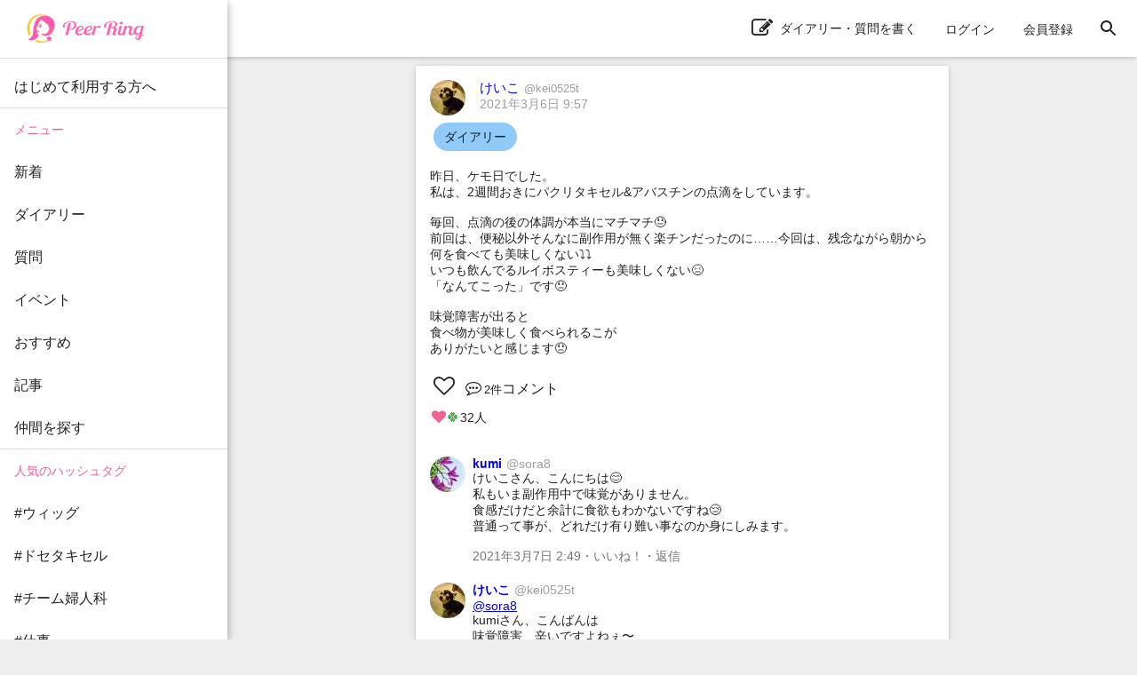

--- FILE ---
content_type: text/html; charset=utf-8
request_url: https://peer-ring.com/posts/63113
body_size: 5630
content:
<!DOCTYPE html>
<html>
<head>
<meta content='width=device-width,initial-scale=1' name='viewport'>
<meta content='app-id=1290684025' name='apple-itunes-app'>
<meta content='app-id=com.peer_ring' name='google-play-app'>
<title>けいこさんのダイアリー：昨日、ケモ日でした。 | Peer Ring - なかまと話そう！女性特有のがん</title>
<meta name="description" content="昨日、ケモ日でした。 私は、2週間おきにパクリタキセル&amp;アバスチンの点滴をしています。 毎回、点滴の後の体調が本当にマチマチ😓 前回は、便秘以外そんなに副作用が無く楽チンだったのに……今回は、残念ながら朝から何を食べても美味しくない⤵️⤵️ いつも飲んでるルイボスティーも美味しくない😣 「なんてこった」です😞 味覚障害が出ると 食べ物が美味しく食べられるこが ありがたいと感じます😞">
<link rel="canonical" href="https://peer-ring.com/posts/63113">
<meta property="og:title" content="けいこさんのダイアリー：昨日、ケモ日でした。
私は、2週間おきにパクリタキセル&amp;アバスチンの点滴をしています。

毎回、点滴の後の体調が本当にマチマチ😓
前回は、便秘以外そんなに副作用が無く楽チンだったのに……今回は、残念ながら朝から何を食べても美味しくない⤵️⤵️
いつも飲んでるルイボスティーも美味しくない😣
「なんてこった」です😞

味覚障害が出ると
食べ物が美味しく食べられるこが
ありがたいと感じます😞">
<meta property="og:type" content="article">
<meta property="og:url" content="https://peer-ring.com/posts/63113">
<meta property="og:site_name" content="Peer Ring - なかまと話そう！女性特有のがん">
<meta property="og:description" content="昨日、ケモ日でした。 私は、2週間おきにパクリタキセル&amp;アバスチンの点滴をしています。 毎回、点滴の後の体調が本当にマチマチ😓 前回は、便秘以外そんなに副作用が無く楽チンだったのに……今回は、残念ながら朝から何を食べても美味しくない⤵️⤵️ いつも飲んでるルイボスティーも美味しくない😣 「なんてこった」です😞 味覚障害が出ると 食べ物が美味しく食べられるこが ありがたいと感じます😞">
<meta property="og:image" content="https://peer-ring.com/assets/logo_big-312e30103aaeee4ca77f46de66f42682fdfe9f0f1d403c60eff25a7bf2e30d94ae586a.png">
<meta property="og:image:width" content="1200">
<meta property="og:image:height" content="630">
<meta property="og:locale" content="ja_JP">
<meta property="fb:app_id" content="1666158627023824">
<meta name="twitter:card" content="summary">
<meta name="twitter:title" content="けいこさんのダイアリー：昨日、ケモ日でした。
私は、2週間おきにパクリタキセル&amp;アバスチンの点滴をしています。

毎回、点滴の後の体調が本当にマチマチ😓
前回は、便秘以外そんなに副作用が無く楽チンだったのに……今回は、残念ながら朝から何を食べても美味しくない⤵️⤵️
いつも飲んでるルイボスティーも美味しくない😣
「なんてこった」です😞

味覚障害が出ると
食べ物が美味しく食べられるこが
ありがたいと感じます😞">
<meta name="twitter:description" content="昨日、ケモ日でした。 私は、2週間おきにパクリタキセル&amp;アバスチンの点滴をしています。 毎回、点滴の後の体調が本当にマチマチ😓 前回は、便秘以外そんなに副作用が無く楽チンだったのに……今回は、残念ながら朝から何を食べても美味しくない⤵️⤵️ いつも飲んでるルイボスティーも美味しくない😣 「なんてこった」です😞 味覚障害が出ると 食べ物が美味しく食べられるこが ありがたいと感じます😞">
<meta name="twitter:image" content="https://peer-ring.com/assets/logo_big-312e30103aaeee4ca77f46de66f42682fdfe9f0f1d403c60eff25a7bf2e30d94ae586a.png">
<link href='/favicon.ico' rel='shortcut icon' type='image/vnd.microsoft.icon'>
<link href='/favicon.ico' rel='icon' type='image/vnd.microsoft.icon'>
<link href='/apple-touch-icon.png' rel='apple-touch-icon' sizes='180x180'>
<link href='/favicon-48x48.png' rel='icon' sizes='48x48' type='image/png'>
<link href='/favicon-96x96.png' rel='icon' sizes='96x96' type='image/png'>
<link href='/favicon-160x160.png' rel='icon' sizes='96x96' type='image/png'>
<link href='/favicon-196x196.png' rel='icon' sizes='96x96' type='image/png'>
<link href='/favicon-16x16.png' rel='icon' sizes='16x16' type='image/png'>
<link href='/favicon-32x32.png' rel='icon' sizes='32x32' type='image/png'>
<link href='/manifest.json' rel='manifest'>
<meta content='#ffffff' name='theme-color'>
<link color='#f06292' href='/safari-pinned-tab.svg' rel='mask-icon'>
<meta content='Peer Ring' name='application-name'>

<meta name="csrf-param" content="authenticity_token" />
<meta name="csrf-token" content="ROZHx4ggv8CwlDM3pI5DJdGnH2tE+GxY3CeYD42ZiF6VE/9METZLK/gYg2zYLX4ZgtxXKE47w+7S/FGLDudajQ==" />
<link rel="stylesheet" media="all" href="/assets/application-312e307ae6b7a5b0b1557f66cbd2993fcc3a96585221aa975a173b185e9f4e25363a14.css" data-turbolinks-track="reload" />
<link rel="stylesheet" media="screen" href="/packs/css/main-5682b4e0.css" />
<script>
//<![CDATA[
if (!window.PeerRing) { window.PeerRing = {}; }

//]]>
</script><script src="/assets/application-312e300f4d2c2f23aa3a462c2d6ad31ebda4cdb6df0a1184cc2fd1c25a52b2fc3b97a3.js" data-turbolinks-track="reload"></script>
<script src="/packs/js/main-621c7d7c53c4f68aaac5.js" data-turbolinks-track="reload"></script>
<script>
  var yahoo_retargeting_id = 'LG5SOTQNV1';
  var yahoo_retargeting_label = '';
  var yahoo_retargeting_page_type = '';
  var yahoo_retargeting_items = [{item_id: '', category_id: '', price: '', quantity: ''}];
</script>
<script src='//b92.yahoo.co.jp/js/s_retargeting.js'></script>

</head>
<body class='main'>
<div></div>
<div id='fb-root'></div>
<div class='react-component-layout' data-component='Layout' data-props='{&quot;user&quot;:null,&quot;authenticityToken&quot;:&quot;9kJZ5gNh3b7bOVnISRtiMvu1Hr5TWGzENXJPaeHS4Osnt+FtmncpVZO16ZM1uF8OqM5W/Vmbw3I7qYbtYqwyOA==&quot;,&quot;notifications&quot;:null,&quot;showPostActionButton&quot;:true,&quot;popularTags&quot;:[&quot;がん以外&quot;,&quot;副作用&quot;,&quot;TC療法&quot;,&quot;抗がん剤&quot;,&quot;備忘録&quot;,&quot;脱毛&quot;,&quot;タモキシフェン&quot;,&quot;ドセタキセル&quot;,&quot;ガン以外&quot;,&quot;放射線治療&quot;,&quot;全摘&quot;,&quot;トリプルネガティブ&quot;,&quot;子宮体がん&quot;,&quot;食いしん坊倶楽部&quot;,&quot;AYA世代&quot;,&quot;乳房再建&quot;,&quot;パクリタキセル&quot;,&quot;術後&quot;,&quot;ピアリング料理部&quot;,&quot;ウィッグ&quot;,&quot;ハーセプチン&quot;,&quot;ワンプレート朝ご飯&quot;,&quot;ステージ4&quot;,&quot;ピアリング手芸部&quot;,&quot;オフ会&quot;,&quot;リンパ浮腫&quot;,&quot;子宮頸がん&quot;,&quot;ホルモン療法&quot;,&quot;エキスパンダー&quot;,&quot;手術&quot;,&quot;再建&quot;,&quot;入院&quot;,&quot;こりも式&quot;,&quot;仕事&quot;,&quot;骨転移&quot;,&quot;ジーラスタ&quot;,&quot;EC療法&quot;,&quot;再発&quot;,&quot;放射線&quot;,&quot;抗がん剤治療&quot;,&quot;オンライン&quot;,&quot;ベージニオ&quot;,&quot;初投稿&quot;,&quot;AC療法&quot;,&quot;同時再建&quot;,&quot;チーム婦人科&quot;,&quot;経過観察&quot;,&quot;ケモフレ&quot;,&quot;トリネガ&quot;,&quot;HBOC&quot;],&quot;categories&quot;:[{&quot;id&quot;:1,&quot;name&quot;:&quot;乳がん&quot;},{&quot;id&quot;:2,&quot;name&quot;:&quot;子宮体・頸がん&quot;},{&quot;id&quot;:3,&quot;name&quot;:&quot;卵巣がん&quot;}],&quot;alert&quot;:null,&quot;notice&quot;:null}'></div>
<div class='react-component' data-component='PostPage' data-props='{&quot;post&quot;:{&quot;id&quot;:63113,&quot;type&quot;:&quot;Diary&quot;,&quot;content&quot;:&quot;昨日、ケモ日でした。\n私は、2週間おきにパクリタキセル\u0026アバスチンの点滴をしています。\n\n毎回、点滴の後の体調が本当にマチマチ😓\n前回は、便秘以外そんなに副作用が無く楽チンだったのに……今回は、残念ながら朝から何を食べても美味しくない⤵️⤵️\nいつも飲んでるルイボスティーも美味しくない😣\n「なんてこった」です😞\n\n味覚障害が出ると\n食べ物が美味しく食べられるこが\nありがたいと感じます😞&quot;,&quot;commented_at&quot;:&quot;2021-03-08T09:27:37.000Z&quot;,&quot;category&quot;:null,&quot;tag_list&quot;:[],&quot;created_at&quot;:&quot;2021-03-06T09:57:03.000Z&quot;,&quot;updated_at&quot;:&quot;2021-03-08T09:27:37.000Z&quot;,&quot;user&quot;:{&quot;id&quot;:5953,&quot;name&quot;:&quot;けいこ&quot;,&quot;login&quot;:&quot;kei0525t&quot;,&quot;profile&quot;:&quot;2017年9月:息苦しくなり救急搬送、右肺(胸水)がたまり肺がんであることがわかり、ドレーン\u0026癒着治療開始。\n入院中、原発が乳ガンで肺・骨転移(ステージⅣ)で手術不可能と宣告される。\n\n2017年11月:退院後タモフェキシン\u0026リュープリン治療開始。\n\n2019年8月:左肺(胸水)がたまり、ドレーン\u0026癒着治療開始。\n\n2019年10月:癒着治療では胸水が引かず、抗がん剤(パクリタキセル\u0026アバスチン)治療へ変更。\n\n2019年11月:退院後も抗がん剤治療中。両肺の癒着をしたため酸素も使っています😊\r\n\r\n時々、シュン😵⤵️っとする時もあるけど明るく前向きに😅……\r\n職場では、ガン治療をオープンにして😊副作用などで辛いこともあるけど、今自分が出来ることを無理なく治療してます👍\r\n\r\n50代😁&quot;,&quot;profile_audience&quot;:&quot;public&quot;,&quot;email&quot;:null,&quot;authentication_token&quot;:null,&quot;image&quot;:{&quot;id&quot;:26476,&quot;file_url&quot;:&quot;https://i.peer-ring.com/prod/uploads/5953/image/26476/136a7e8f-3a36-4fb7-9c9b-a7abb8b6aeb8.jpg&quot;,&quot;width&quot;:1080,&quot;height&quot;:1080},&quot;birthday&quot;:null,&quot;sabako_id&quot;:null,&quot;notifications_count&quot;:null,&quot;tag_list&quot;:[&quot;乳がん&quot;,&quot;ステージⅣ&quot;,&quot;肺がん&quot;],&quot;user_devices&quot;:null,&quot;created_at&quot;:&quot;2019-12-06T06:27:30.000Z&quot;,&quot;updated_at&quot;:&quot;2024-03-09T22:52:45.000Z&quot;,&quot;total_points&quot;:null},&quot;likes&quot;:{&quot;users&quot;:{&quot;515&quot;:&quot;clover&quot;,&quot;1401&quot;:&quot;heart&quot;,&quot;1752&quot;:&quot;heart&quot;,&quot;1797&quot;:&quot;clover&quot;,&quot;1878&quot;:&quot;heart&quot;,&quot;2001&quot;:&quot;clover&quot;,&quot;3165&quot;:&quot;heart&quot;,&quot;3280&quot;:&quot;clover&quot;,&quot;3689&quot;:&quot;clover&quot;,&quot;5020&quot;:&quot;clover&quot;,&quot;6190&quot;:&quot;clover&quot;,&quot;6911&quot;:&quot;clover&quot;,&quot;6945&quot;:&quot;clover&quot;,&quot;7160&quot;:&quot;clover&quot;,&quot;8258&quot;:&quot;clover&quot;,&quot;8357&quot;:&quot;clover&quot;,&quot;8604&quot;:&quot;heart&quot;,&quot;8890&quot;:&quot;clover&quot;,&quot;8941&quot;:&quot;clover&quot;,&quot;9127&quot;:&quot;clover&quot;,&quot;9178&quot;:&quot;clover&quot;,&quot;9222&quot;:&quot;heart&quot;,&quot;9236&quot;:&quot;clover&quot;,&quot;9244&quot;:&quot;heart&quot;,&quot;9417&quot;:&quot;heart&quot;,&quot;9422&quot;:&quot;clover&quot;,&quot;9445&quot;:&quot;heart&quot;,&quot;9449&quot;:&quot;heart&quot;,&quot;9484&quot;:&quot;heart&quot;,&quot;9684&quot;:&quot;clover&quot;,&quot;9781&quot;:&quot;heart&quot;,&quot;9829&quot;:&quot;heart&quot;}},&quot;comments&quot;:[{&quot;id&quot;:831141,&quot;content&quot;:&quot;けいこさん、こんにちは😊\n私もいま副作用中で味覚がありません。\n食感だけだと余計に食欲もわかないですね😢\n普通って事が、どれだけ有り難い事なのか身にしみます。\n\n&quot;,&quot;user&quot;:{&quot;id&quot;:9178,&quot;name&quot;:&quot;kumi&quot;,&quot;login&quot;:&quot;sora8&quot;,&quot;profile&quot;:&quot;1967年生まれ\r\nバツイチ一人暮らしです。\r\n\r\n2020.08.18罹患（明細胞癌）\r\n\n9月25日手術\r\n左卵巣癌で両卵巣、子宮、リンパ、大網を切除（広汎子宮全摘手術）\n\r\n主治医にアルコールが弱いと話したらTC→DC療法6回に。\r\n\n術後9日間入院（10月2日退院）\n\n10月6日に体中に湿疹\r\n10月8日に発熱、腹痛、酷い尿漏れ😭\r\n炎症の値と白血球の値が凄く高くて緊急入院\r\n（リンパ嚢胞、下肢静脈瘤血栓症、高カリウム、炎症）約2週間入院\r\n\nDC療法\n1回目11月4日\r\n（白血球の値が低くてフィルグラスチム注射）\r\n\n2回目12月2日治療\r\n（白血球値2.1）\r\nフィルグラスチム注射\n\n3回目1月6日に治療\r\n2021.1.19白血球数値1.5フィルグラスチム注射\r\n\n4回目2月3日\nフィルグラスチム注射\r\n\n5回目3月3日、\nフィルグラスチム注射\r\n\n6回目3月31日、\nフィルグラスチム注射\r\n\n5月やっと血栓消失\n\n2021.10 造影 CT検査で胆嚢の肥厚壁、　　腺筋腫症と診断され消化器外科も長い\nお付き合いをすることに\n\n2021.12.25 再発\n2021.12.28PET検査\n2022.1.17再発治療開始\n1回目DC療法\r\nフィルグラスチム\n腫瘍マーカー上昇\n抗がん剤効いてない？\n2022.2.14\n2回目DC治療\n2022.3.1\n血栓見つかり緊急入院\n\nラスケモから9ヶ月で再発しちゃいました😅\n血栓が大きくフィルターも入れられず\n血栓の根本的な原因は卵巣がんなので\nすが、体に負担のかかる抗がん剤治療で血栓が飛んで逝く可能性が高く\n抗がん剤治療も出来ず\n血栓が飛んで逝く方が早い可能性があり\n余命宣告も血栓がいつ飛ぶか分からないから出来ず、私はいつ逝ってもおかしくない状態\n\n3月16日腹水 3ℓ抜く\nアルブミン血液製剤点滴\n\n最後は痛くも苦しくもなくピンピンころりが理想🙏\n再発治療上手くいかず積極的治療打ち切り\n　　健忘録だけ残して退会&quot;,&quot;profile_audience&quot;:&quot;members&quot;,&quot;email&quot;:null,&quot;authentication_token&quot;:null,&quot;image&quot;:{&quot;id&quot;:74293,&quot;file_url&quot;:&quot;https://i.peer-ring.com/prod/uploads/9178/image/74293/4be1898c-42a8-4b26-ae4f-189d4b8bc2fc.jpg&quot;,&quot;width&quot;:1123,&quot;height&quot;:1460},&quot;birthday&quot;:null,&quot;sabako_id&quot;:null,&quot;notifications_count&quot;:null,&quot;tag_list&quot;:[&quot;卵巣がん&quot;],&quot;user_devices&quot;:null,&quot;created_at&quot;:&quot;2020-10-28T20:27:01.000Z&quot;,&quot;updated_at&quot;:&quot;2022-07-10T12:02:24.000Z&quot;,&quot;total_points&quot;:null},&quot;likes&quot;:{&quot;users&quot;:{}},&quot;created_at&quot;:&quot;2021-03-07T02:49:21.000Z&quot;,&quot;updated_at&quot;:&quot;2021-03-07T02:49:21.000Z&quot;,&quot;post_id&quot;:63113},{&quot;id&quot;:831960,&quot;content&quot;:&quot;@sora8 \nkumiさん、こんばんは\n味覚障害、辛いですよねぇ〜\n美味しいもの食べて気分が晴れることもあるのに…味覚ないとガッカリしちゃいますよね😞\nお互い味覚障害抜けるまで我慢しましょう😣&quot;,&quot;user&quot;:{&quot;id&quot;:5953,&quot;name&quot;:&quot;けいこ&quot;,&quot;login&quot;:&quot;kei0525t&quot;,&quot;profile&quot;:&quot;2017年9月:息苦しくなり救急搬送、右肺(胸水)がたまり肺がんであることがわかり、ドレーン\u0026癒着治療開始。\n入院中、原発が乳ガンで肺・骨転移(ステージⅣ)で手術不可能と宣告される。\n\n2017年11月:退院後タモフェキシン\u0026リュープリン治療開始。\n\n2019年8月:左肺(胸水)がたまり、ドレーン\u0026癒着治療開始。\n\n2019年10月:癒着治療では胸水が引かず、抗がん剤(パクリタキセル\u0026アバスチン)治療へ変更。\n\n2019年11月:退院後も抗がん剤治療中。両肺の癒着をしたため酸素も使っています😊\r\n\r\n時々、シュン😵⤵️っとする時もあるけど明るく前向きに😅……\r\n職場では、ガン治療をオープンにして😊副作用などで辛いこともあるけど、今自分が出来ることを無理なく治療してます👍\r\n\r\n50代😁&quot;,&quot;profile_audience&quot;:&quot;public&quot;,&quot;email&quot;:null,&quot;authentication_token&quot;:null,&quot;image&quot;:{&quot;id&quot;:26476,&quot;file_url&quot;:&quot;https://i.peer-ring.com/prod/uploads/5953/image/26476/136a7e8f-3a36-4fb7-9c9b-a7abb8b6aeb8.jpg&quot;,&quot;width&quot;:1080,&quot;height&quot;:1080},&quot;birthday&quot;:null,&quot;sabako_id&quot;:null,&quot;notifications_count&quot;:null,&quot;tag_list&quot;:[&quot;乳がん&quot;,&quot;ステージⅣ&quot;,&quot;肺がん&quot;],&quot;user_devices&quot;:null,&quot;created_at&quot;:&quot;2019-12-06T06:27:30.000Z&quot;,&quot;updated_at&quot;:&quot;2024-03-09T22:52:45.000Z&quot;,&quot;total_points&quot;:null},&quot;likes&quot;:{&quot;users&quot;:{&quot;6190&quot;:&quot;heart&quot;,&quot;9178&quot;:&quot;heart&quot;}},&quot;created_at&quot;:&quot;2021-03-08T09:27:37.000Z&quot;,&quot;updated_at&quot;:&quot;2021-03-08T09:27:37.000Z&quot;,&quot;post_id&quot;:63113}],&quot;images&quot;:[],&quot;audience&quot;:&quot;public&quot;,&quot;ads&quot;:[],&quot;is_favorite&quot;:false}}'></div>

<script type="application/ld+json">
{
  "@context": "http://schema.org",
  "@type": "WebSite",
  "name": "Peer Ring",
  "url": "https://peer-ring.com/",
  "logo": "https://peer-ring.com/assets/logo_icon120@2x-312e304f7d65d0b813c6871da048a7281ddb1b232734a2475dd1d647b1a2398e1c6ab7.png",
  "potentialAction": {
    "@type": "SearchAction",
    "target": "https://peer-ring.com/tags/{query}",
    "query-input": "required name=query"
  }
}
</script>

</body>
</html>
